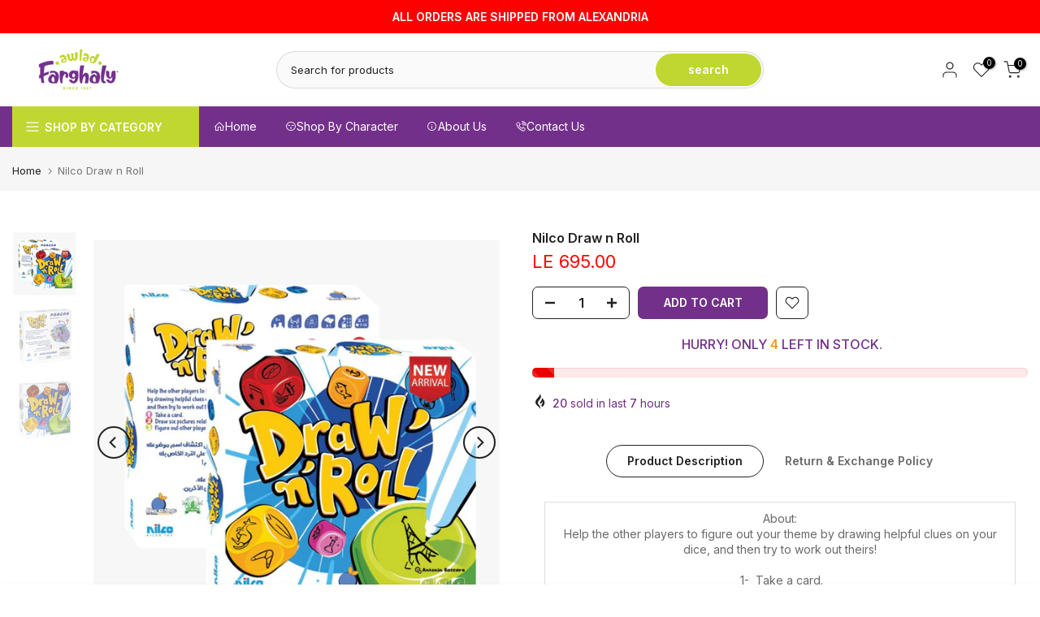

--- FILE ---
content_type: text/html; charset=utf-8
request_url: https://awladfarghaly.com/products/nilco-draw-n-roll/?section_id=popups
body_size: 2025
content:
<div id="shopify-section-popups" class="shopify-section t4s-section-popup t4s-section-admn2-fixed">
<style data-shopify>#t4s-popup__exit {
					    max-width: 950px !important;
					    background-color: var(--t4s-light-color);
					    margin: 30px auto;
					    padding: 30px;
					}
          .t4s-opening-qv .t4s-exit_pp_wrapper ~ .t4s-modal,
          .t4s-opening-qs .t4s-exit_pp_wrapper ~ .t4s-modal{
              z-index: 99999;
          }</style><div id="t4s-popup__exit" data-block="exit_xa3Y7Q" class="t4s-popup__exit_wrap t4s-container mfp-with-anim mfp-hide" data-stt='{ "pp_version": 1,"day_next": 1 }'>
          <link href="//awladfarghaly.com/cdn/shop/t/2/assets/collection-products.css?v=4579765110264272031695053542" rel="stylesheet" type="text/css" media="all" />
          <link href="//awladfarghaly.com/cdn/shop/t/2/assets/slider-settings.css?v=83879533311557014651695053545" rel="stylesheet" type="text/css" media="all" />
          <link href="//awladfarghaly.com/cdn/shop/t/2/assets/pre_flickityt4s.min.css?v=80452565481494416591695053545" rel="stylesheet" type="text/css" media="all" />
          <link href="//awladfarghaly.com/cdn/shop/t/2/assets/loading.css?v=142436169935756752221695053544" rel="stylesheet" media="print" onload="this.media='all'"><link href="//awladfarghaly.com/cdn/shop/t/2/assets/top-head.css?v=37867058972263844251695053546" rel="stylesheet" type="text/css" media="all" />
	<div timeline hdt-reveal="slide-in" class="t4s-top-heading t4s_des_title_1 t4s-text-center " style="--heading-height: px;--tophead_mb: 30px;"><div class="heading-testimonials-star ">
		
		<h3 class="t4s-section-title t4s-title"><span>Wait! Can't find what you're looking for ?</span></h3></div><span class="t4s-section-des t4s-subtitle">Maybe this will help...</span></div><div data-t4s-resizeobserver class="t4s-flicky-slider t4s_box_pr_slider t4s-products t4s-text-default t4s_ratio1_1 t4s_position_8 t4s_cover    t4s-row t4s-row-cols-4 t4s-gx-30 flickityt4s" data-flickityt4s-js='{"setPrevNextButtons":true,"arrowIcon":"","imagesLoaded": 0,"adaptiveHeight": 0, "contain": 1, "groupCells": "100%", "dragThreshold" : 5, "cellAlign": "left","wrapAround": true,"prevNextButtons": false,"percentPosition": 1,"pageDots": false, "autoPlay" : 2500.0, "pauseAutoPlayOnHover" : true }' style="--space-dots: 10px;--flickity-btn-pos: 30px;--flickity-btn-pos-mb: px;"><div class="t4s-product t4s-pr-grid t4s-pr-style1 t4s-pr-9386553213242  t4s-col-item" data-product-options='{ "id":"9386553213242","cusQty":"1","available":true, "handle":"cars-3d-shaped-sunglasses", "isDefault": true, "VariantFirstID": 48837585535290, "customBadge":null, "customBadgeHandle":null,"dateStart":1718182950, "compare_at_price":null,"price":39900, "isPreoder":false,"isExternal":false,"image2":"\/\/awladfarghaly.com\/cdn\/shop\/files\/2_51540afa-873c-44c1-9f6d-5c19c693af4e.png?v=1718183755\u0026width=1","alt":"Cars 3D-Shaped Sunglasses","isGrouped":false,"maxQuantity":115 }'>
  <div class="t4s-product-wrapper" timeline hdt-reveal="slide-in">
    <div data-cacl-slide class="t4s-product-inner t4s-pr t4s-oh"><div class="t4s-product-img t4s_ratio" data-style="--aspect-ratioapt: 1.0">
    <img data-pr-img class="t4s-product-main-img lazyloadt4s" loading="lazy" src="[data-uri]" data-src="//awladfarghaly.com/cdn/shop/files/1_d59f62fe-dfc5-4d8d-902a-d30fe129fdad.png?v=1718183755&width=1" data-widths="[100,200,330,400,500,600,700,800,900]" data-optimumx="2" data-sizes="auto" width="2048" height="2048" alt="Cars 3D-Shaped Sunglasses">
    <span class="lazyloadt4s-loader"></span>
    <div data-replace-img2></div>
    <noscript><img class="t4s-product-main-img" loading="lazy" src="//awladfarghaly.com/cdn/shop/files/1_d59f62fe-dfc5-4d8d-902a-d30fe129fdad.png?v=1718183755&width=600"  alt="Cars 3D-Shaped Sunglasses"></noscript>
</div><div data-product-badge data-sort="sale,new,soldout,preOrder,custom" class="t4s-product-badge"></div>
      <div class="t4s-product-btns">
         <div data-replace-quickview></div>
         <div data-replace-atc data-has-qty></div>
      </div>
      <div class="t4s-product-btns2"><div data-replace-wishlist data-tooltip="right"></div><div data-replace-compare data-tooltip="right"></div>
      </div><a data-pr-href class="t4s-full-width-link" href="/products/cars-3d-shaped-sunglasses"></a>
    </div>
    <div class="t4s-product-info">
      <div class="t4s-product-info__inner"><h3 class="t4s-product-title"><a data-pr-href href="/products/cars-3d-shaped-sunglasses">Cars 3D-Shaped Sunglasses</a></h3><div class="t4s-product-price"data-pr-price data-product-price>LE 399.00
</div></div>
    </div>
  </div></div><div class="t4s-product t4s-pr-grid t4s-pr-style1 t4s-pr-9386553246010  t4s-col-item" data-product-options='{ "id":"9386553246010","cusQty":"1","available":true, "handle":"frozen-3d-shaped-sunglasses", "isDefault": true, "VariantFirstID": 48837585568058, "customBadge":null, "customBadgeHandle":null,"dateStart":1718182950, "compare_at_price":null,"price":39900, "isPreoder":false,"isExternal":false,"image2":"\/\/awladfarghaly.com\/cdn\/shop\/files\/2_f0d6a554-6e64-4815-8b6f-ec860d4831c3.png?v=1718183648\u0026width=1","alt":"Frozen 3D-Shaped Sunglasses","isGrouped":false,"maxQuantity":113 }'>
  <div class="t4s-product-wrapper" timeline hdt-reveal="slide-in">
    <div data-cacl-slide class="t4s-product-inner t4s-pr t4s-oh"><div class="t4s-product-img t4s_ratio" data-style="--aspect-ratioapt: 1.0">
    <img data-pr-img class="t4s-product-main-img lazyloadt4s" loading="lazy" src="[data-uri]" data-src="//awladfarghaly.com/cdn/shop/files/1_a3f47c73-7d11-4d0d-a4ab-f9335eee5b01.png?v=1718183649&width=1" data-widths="[100,200,330,400,500,600,700,800,900]" data-optimumx="2" data-sizes="auto" width="2048" height="2048" alt="Frozen 3D-Shaped Sunglasses">
    <span class="lazyloadt4s-loader"></span>
    <div data-replace-img2></div>
    <noscript><img class="t4s-product-main-img" loading="lazy" src="//awladfarghaly.com/cdn/shop/files/1_a3f47c73-7d11-4d0d-a4ab-f9335eee5b01.png?v=1718183649&width=600"  alt="Frozen 3D-Shaped Sunglasses"></noscript>
</div><div data-product-badge data-sort="sale,new,soldout,preOrder,custom" class="t4s-product-badge"></div>
      <div class="t4s-product-btns">
         <div data-replace-quickview></div>
         <div data-replace-atc data-has-qty></div>
      </div>
      <div class="t4s-product-btns2"><div data-replace-wishlist data-tooltip="right"></div><div data-replace-compare data-tooltip="right"></div>
      </div><a data-pr-href class="t4s-full-width-link" href="/products/frozen-3d-shaped-sunglasses"></a>
    </div>
    <div class="t4s-product-info">
      <div class="t4s-product-info__inner"><h3 class="t4s-product-title"><a data-pr-href href="/products/frozen-3d-shaped-sunglasses">Frozen 3D-Shaped Sunglasses</a></h3><div class="t4s-product-price"data-pr-price data-product-price>LE 399.00
</div></div>
    </div>
  </div></div><div class="t4s-product t4s-pr-grid t4s-pr-style1 t4s-pr-9386553311546  t4s-col-item" data-product-options='{ "id":"9386553311546","cusQty":"1","available":true, "handle":"minnie-3d-shaped-sunglasses", "isDefault": true, "VariantFirstID": 48837585633594, "customBadge":null, "customBadgeHandle":null,"dateStart":1718182951, "compare_at_price":null,"price":39900, "isPreoder":false,"isExternal":false,"image2":"\/\/awladfarghaly.com\/cdn\/shop\/files\/2_ee95d775-ffff-480a-bbfe-65aee35a1179.png?v=1718183527\u0026width=1","alt":"Minnie 3D-Shaped Sunglasses","isGrouped":false,"maxQuantity":105 }'>
  <div class="t4s-product-wrapper" timeline hdt-reveal="slide-in">
    <div data-cacl-slide class="t4s-product-inner t4s-pr t4s-oh"><div class="t4s-product-img t4s_ratio" data-style="--aspect-ratioapt: 1.0">
    <img data-pr-img class="t4s-product-main-img lazyloadt4s" loading="lazy" src="[data-uri]" data-src="//awladfarghaly.com/cdn/shop/files/1_d19ed7d8-4837-4c48-a3f3-124ffd8e7da7.png?v=1718183526&width=1" data-widths="[100,200,330,400,500,600,700,800,900]" data-optimumx="2" data-sizes="auto" width="2048" height="2048" alt="Minnie 3D-Shaped Sunglasses">
    <span class="lazyloadt4s-loader"></span>
    <div data-replace-img2></div>
    <noscript><img class="t4s-product-main-img" loading="lazy" src="//awladfarghaly.com/cdn/shop/files/1_d19ed7d8-4837-4c48-a3f3-124ffd8e7da7.png?v=1718183526&width=600"  alt="Minnie 3D-Shaped Sunglasses"></noscript>
</div><div data-product-badge data-sort="sale,new,soldout,preOrder,custom" class="t4s-product-badge"></div>
      <div class="t4s-product-btns">
         <div data-replace-quickview></div>
         <div data-replace-atc data-has-qty></div>
      </div>
      <div class="t4s-product-btns2"><div data-replace-wishlist data-tooltip="right"></div><div data-replace-compare data-tooltip="right"></div>
      </div><a data-pr-href class="t4s-full-width-link" href="/products/minnie-3d-shaped-sunglasses"></a>
    </div>
    <div class="t4s-product-info">
      <div class="t4s-product-info__inner"><h3 class="t4s-product-title"><a data-pr-href href="/products/minnie-3d-shaped-sunglasses">Minnie 3D-Shaped Sunglasses</a></h3><div class="t4s-product-price"data-pr-price data-product-price>LE 399.00
</div></div>
    </div>
  </div></div><div class="t4s-product t4s-pr-grid t4s-pr-style1 t4s-pr-9386553344314  t4s-col-item" data-product-options='{ "id":"9386553344314","cusQty":"1","available":true, "handle":"paw-patrol-boys-3d-shaped-sunglasses", "isDefault": true, "VariantFirstID": 48837585666362, "customBadge":null, "customBadgeHandle":null,"dateStart":1718182952, "compare_at_price":null,"price":39900, "isPreoder":false,"isExternal":false,"image2":"\/\/awladfarghaly.com\/cdn\/shop\/files\/2_b902a1ce-f25a-4f76-a68e-9c1abf8b8c75.png?v=1718183477\u0026width=1","alt":"Paw Patrol Boys 3D-Shaped Sunglasses","isGrouped":false,"maxQuantity":92 }'>
  <div class="t4s-product-wrapper" timeline hdt-reveal="slide-in">
    <div data-cacl-slide class="t4s-product-inner t4s-pr t4s-oh"><div class="t4s-product-img t4s_ratio" data-style="--aspect-ratioapt: 1.0">
    <img data-pr-img class="t4s-product-main-img lazyloadt4s" loading="lazy" src="[data-uri]" data-src="//awladfarghaly.com/cdn/shop/files/1_2c7e87a7-87c8-4dc9-83dc-ae13b0f7d610.png?v=1718183477&width=1" data-widths="[100,200,330,400,500,600,700,800,900]" data-optimumx="2" data-sizes="auto" width="2048" height="2048" alt="Paw Patrol Boys 3D-Shaped Sunglasses">
    <span class="lazyloadt4s-loader"></span>
    <div data-replace-img2></div>
    <noscript><img class="t4s-product-main-img" loading="lazy" src="//awladfarghaly.com/cdn/shop/files/1_2c7e87a7-87c8-4dc9-83dc-ae13b0f7d610.png?v=1718183477&width=600"  alt="Paw Patrol Boys 3D-Shaped Sunglasses"></noscript>
</div><div data-product-badge data-sort="sale,new,soldout,preOrder,custom" class="t4s-product-badge"></div>
      <div class="t4s-product-btns">
         <div data-replace-quickview></div>
         <div data-replace-atc data-has-qty></div>
      </div>
      <div class="t4s-product-btns2"><div data-replace-wishlist data-tooltip="right"></div><div data-replace-compare data-tooltip="right"></div>
      </div><a data-pr-href class="t4s-full-width-link" href="/products/paw-patrol-boys-3d-shaped-sunglasses"></a>
    </div>
    <div class="t4s-product-info">
      <div class="t4s-product-info__inner"><h3 class="t4s-product-title"><a data-pr-href href="/products/paw-patrol-boys-3d-shaped-sunglasses">Paw Patrol Boys 3D-Shaped Sunglasses</a></h3><div class="t4s-product-price"data-pr-price data-product-price>LE 399.00
</div></div>
    </div>
  </div></div><div class="t4s-product t4s-pr-grid t4s-pr-style1 t4s-pr-9386553377082  t4s-col-item" data-product-options='{ "id":"9386553377082","cusQty":"1","available":true, "handle":"paw-patrol-girls-3d-shaped-sunglasses", "isDefault": true, "VariantFirstID": 48837585699130, "customBadge":null, "customBadgeHandle":null,"dateStart":1718182952, "compare_at_price":null,"price":39900, "isPreoder":false,"isExternal":false,"image2":"\/\/awladfarghaly.com\/cdn\/shop\/files\/2_f9f26f7e-7741-4a2a-b0c2-e49f71a6aa82.png?v=1718183209\u0026width=1","alt":"Paw Patrol Girls 3D-Shaped Sunglasses","isGrouped":false,"maxQuantity":111 }'>
  <div class="t4s-product-wrapper" timeline hdt-reveal="slide-in">
    <div data-cacl-slide class="t4s-product-inner t4s-pr t4s-oh"><div class="t4s-product-img t4s_ratio" data-style="--aspect-ratioapt: 1.0">
    <img data-pr-img class="t4s-product-main-img lazyloadt4s" loading="lazy" src="[data-uri]" data-src="//awladfarghaly.com/cdn/shop/files/1_624eed96-0d85-4263-87a5-d9a11b090228.png?v=1718183209&width=1" data-widths="[100,200,330,400,500,600,700,800,900]" data-optimumx="2" data-sizes="auto" width="2048" height="2048" alt="Paw Patrol Girls 3D-Shaped Sunglasses">
    <span class="lazyloadt4s-loader"></span>
    <div data-replace-img2></div>
    <noscript><img class="t4s-product-main-img" loading="lazy" src="//awladfarghaly.com/cdn/shop/files/1_624eed96-0d85-4263-87a5-d9a11b090228.png?v=1718183209&width=600"  alt="Paw Patrol Girls 3D-Shaped Sunglasses"></noscript>
</div><div data-product-badge data-sort="sale,new,soldout,preOrder,custom" class="t4s-product-badge"></div>
      <div class="t4s-product-btns">
         <div data-replace-quickview></div>
         <div data-replace-atc data-has-qty></div>
      </div>
      <div class="t4s-product-btns2"><div data-replace-wishlist data-tooltip="right"></div><div data-replace-compare data-tooltip="right"></div>
      </div><a data-pr-href class="t4s-full-width-link" href="/products/paw-patrol-girls-3d-shaped-sunglasses"></a>
    </div>
    <div class="t4s-product-info">
      <div class="t4s-product-info__inner"><h3 class="t4s-product-title"><a data-pr-href href="/products/paw-patrol-girls-3d-shaped-sunglasses">Paw Patrol Girls 3D-Shaped Sunglasses</a></h3><div class="t4s-product-price"data-pr-price data-product-price>LE 399.00
</div></div>
    </div>
  </div></div><div class="t4s-product t4s-pr-grid t4s-pr-style1 t4s-pr-9386553409850  t4s-col-item" data-product-options='{ "id":"9386553409850","cusQty":"1","available":true, "handle":"spiderman-3d-shaped-sunglasses", "isDefault": true, "VariantFirstID": 48837585731898, "customBadge":null, "customBadgeHandle":null,"dateStart":1718182953, "compare_at_price":null,"price":39900, "isPreoder":false,"isExternal":false,"image2":"\/\/awladfarghaly.com\/cdn\/shop\/files\/2_3f636509-5700-4e1b-8081-a2543a0f98c6.png?v=1718183002\u0026width=1","alt":"Spiderman 3D-Shaped Sunglasses","isGrouped":false,"maxQuantity":92 }'>
  <div class="t4s-product-wrapper" timeline hdt-reveal="slide-in">
    <div data-cacl-slide class="t4s-product-inner t4s-pr t4s-oh"><div class="t4s-product-img t4s_ratio" data-style="--aspect-ratioapt: 1.0">
    <img data-pr-img class="t4s-product-main-img lazyloadt4s" loading="lazy" src="[data-uri]" data-src="//awladfarghaly.com/cdn/shop/files/1_62e11480-446b-42e8-92fe-5dd21770fc26.png?v=1718183001&width=1" data-widths="[100,200,330,400,500,600,700,800,900]" data-optimumx="2" data-sizes="auto" width="2048" height="2048" alt="Spiderman 3D-Shaped Sunglasses">
    <span class="lazyloadt4s-loader"></span>
    <div data-replace-img2></div>
    <noscript><img class="t4s-product-main-img" loading="lazy" src="//awladfarghaly.com/cdn/shop/files/1_62e11480-446b-42e8-92fe-5dd21770fc26.png?v=1718183001&width=600"  alt="Spiderman 3D-Shaped Sunglasses"></noscript>
</div><div data-product-badge data-sort="sale,new,soldout,preOrder,custom" class="t4s-product-badge"></div>
      <div class="t4s-product-btns">
         <div data-replace-quickview></div>
         <div data-replace-atc data-has-qty></div>
      </div>
      <div class="t4s-product-btns2"><div data-replace-wishlist data-tooltip="right"></div><div data-replace-compare data-tooltip="right"></div>
      </div><a data-pr-href class="t4s-full-width-link" href="/products/spiderman-3d-shaped-sunglasses"></a>
    </div>
    <div class="t4s-product-info">
      <div class="t4s-product-info__inner"><h3 class="t4s-product-title"><a data-pr-href href="/products/spiderman-3d-shaped-sunglasses">Spiderman 3D-Shaped Sunglasses</a></h3><div class="t4s-product-price"data-pr-price data-product-price>LE 399.00
</div></div>
    </div>
  </div></div></div>
			  </div></div>

--- FILE ---
content_type: text/css
request_url: https://awladfarghaly.com/cdn/shop/t/2/assets/custom.css?v=11625412242961434711695056267
body_size: -468
content:
div.t4s-collection-border-true .t4s-collection-item .t4s-img-wrap:before{border-style:dashed}.pr_border_style_2 .t4s-products .t4s-product .t4s-product-inner,.pr_border_style_3 .t4s-products .t4s-product{box-shadow:0 0 0 1pxvar (--border-color);border:1px dashed var(--border-color);box-shadow:0 0}
/*# sourceMappingURL=/cdn/shop/t/2/assets/custom.css.map?v=11625412242961434711695056267 */
